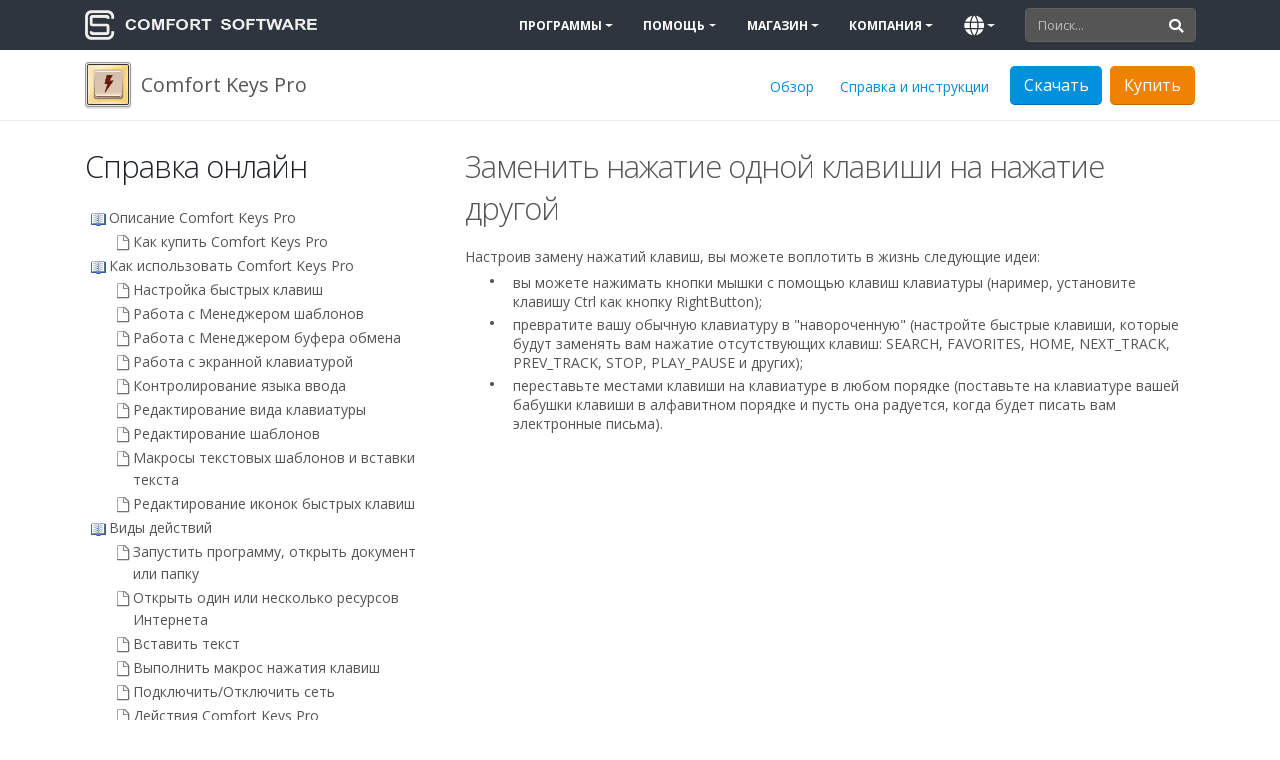

--- FILE ---
content_type: text/html; charset=UTF-8
request_url: https://www.comfortsoftware.com/ru/comfort-keys/help-online/changekey.htm
body_size: 6916
content:
<!DOCTYPE html>
<html lang="ru" dir="ltr">
<head>
  <meta charset="utf-8">
  <meta name="viewport" content="width=device-width, initial-scale=1">
  
  
  <meta name="copyright" content="Copyright (c) 2006-2026 Comfort Software Group">

  <title>Заменить нажатие одной клавиши на нажатие другой | Comfort Keys Pro | Справка онлайн</title>

  <!-- Favicon -->
  <link rel="shortcut icon" href="/favicon.ico">
  <link rel="apple-touch-icon" sizes="180x180" href="/img/favicons/apple-touch-icon.png">
  <link rel="icon" type="image/png" sizes="16x16" href="/img/favicons/favicon-16x16.png">
  <link rel="icon" type="image/png" sizes="32x32" href="/img/favicons/favicon-32x32.png">
  <link rel="icon" type="image/png" href="/img/favicons/android-chrome-48x48.png" sizes="48x48">
  <link rel="icon" type="image/png" href="/img/favicons/android-chrome-96x96.png" sizes="96x96">
  <link rel="icon" type="image/png" href="/img/favicons/android-chrome-192x192.png" sizes="192x192">
  <link rel="manifest" href="/img/favicons/site.webmanifest">
  <link rel="mask-icon" href="/img/favicons/safari-pinned-tab.svg" color="#5bbad5">
  <meta name="msapplication-TileColor" content="#2d89ef">
  <meta name="theme-color" content="#ffffff">

  <!-- Web Fonts  -->
  <link rel="preconnect" href="https://fonts.googleapis.com">
  <link rel="preconnect" href="https://fonts.gstatic.com" crossorigin>  
  <link href="https://fonts.googleapis.com/css2?family=Open+Sans:ital,wght@0,300;0,400;0,600;0,700;0,800;1,400&display=swap" rel="stylesheet">
  
  
  <!-- Main CSS -->
  <link rel="stylesheet" href="/vendor/font-awesome/css/fontawesome-all.min.css">
    <link rel="stylesheet" href="/css/style.css?v=26"><style>.alternative-font {font-size: 1.4em; top: 0!important;}</style>

  <!-- Head Libs -->
  <script src="/vendor/modernizr/modernizr.min.js"></script>
  
  <!-- Noscript CSS -->
  <noscript><style>.appear-animation {opacity: 1;} .rev_slider {overflow: unset;}
   .rev_slider>ul>li {visibility: visible;}
   .owl-carousel {display: unset;}
   .owl-carousel div:not(:first-child) {display: none;}</style></noscript>

  <!-- Google tag (gtag.js) -->
  <script async src="https://www.googletagmanager.com/gtag/js?id=G-RYSEE3FQSC"></script>
  <script>
    window.dataLayer = window.dataLayer || [];
    function gtag(){dataLayer.push(arguments);}
    gtag('js', new Date());
  
    gtag('config', 'G-RYSEE3FQSC');
  </script>
</head>
<body>
<div class="body">
  <header id="header" class="header-narrow" data-plugin-options="{'stickyEnabled': true, 'stickyEnableOnBoxed': true, 'stickyEnableOnMobile': false, 'stickyStartAt': 50, 'stickySetTop': '-50px', 'stickyChangeLogo': false}">
    <div class="header-body background-color-dark">

      

      <div class="header-container container">
        <div class="header-row">
          <div class="header-column">
            <div class="header-row">
              <div class="header-logo">
                <a href="/ru/">
                  <img alt="Comfort Software" width="232" height="30" src="/img/logos/cs.png">
                </a>
              </div>
            </div>
          </div>
          <div class="header-column justify-content-end">
            <div class="header-row">
              <div class="header-nav header-nav-stripe">
                <div class="header-nav-main header-nav-main-square header-nav-main-effect-1 header-nav-main-sub-effect-1 header-nav-main-light">
                  <nav class="collapse">
                    <ul class="nav nav-pills" id="mainNav">
                      <li class="dropdown">
                        <a class="dropdown-item dropdown-toggle" href="#" tabIndex="-1" aria-haspopup="true" aria-expanded="false">Программы</a>
                        <ul class="dropdown-menu">
                          <li><a class="dropdown-item" href="/ru/on-screen-keyboard/" tabIndex="-1" data-thumb-preview="/img/previews/ckeyboard.png">
                            Comfort On-Screen Keyboard Pro
                            <span class="tip tip-dark">hot</span>
                            <em class="menu-item-desc">Экранная клавиатура</em></a></li>
                          <li><a class="dropdown-item" href="/ru/clipboard-manager/" tabIndex="-1" data-thumb-preview="/img/previews/cclipboard.png">
                            Comfort Clipboard Pro
                            <em class="menu-item-desc">Надежный менеджер буфера обмена</em></a></li>
                          <li><a class="dropdown-item" href="/ru/comfort-keys/" tabIndex="-1" data-thumb-preview="/img/previews/ckeys.png">
                            Comfort Keys Pro
                            <em class="menu-item-desc">3 в 1</em></a></li>
                        </ul>
                      </li>
                      <li class="dropdown">
                        <a class="dropdown-item dropdown-toggle" href="#" tabIndex="-1" aria-haspopup="true" aria-expanded="false">Помощь</a>
                        <ul class="dropdown-menu">
                          <li><a class="dropdown-item" href="/ru/help/" tabIndex="-1">Справка и инструкции</a></li>
                          <li><a class="dropdown-item" href="/ru/find-key/" tabIndex="-1">Найти ключ продукта</a></li>
                          <li><a class="dropdown-item" href="/ru/support/" tabIndex="-1">Поддержка</a></li>
                        </ul>
                      </li>
                      <li class="dropdown">
                        <a class="dropdown-item dropdown-toggle" href="#" tabIndex="-1" aria-haspopup="true" aria-expanded="false">Магазин</a>
                        <ul class="dropdown-menu">
                          <li><a class="dropdown-item" href="/ru/store/" tabIndex="-1">Магазин Comfort Software</a></li>
                          <li><a class="dropdown-item" href="/ru/shipping-and-refund/" tabIndex="-1">Доставка товара и возврат денег</a></li>
                          <li><a class="dropdown-item" href="/ru/store-faq/" tabIndex="-1">Помощь покупателю</a></li>
                        </ul>
                      </li>
                      <li class="dropdown">
                        <a class="dropdown-item dropdown-toggle" href="#" tabIndex="-1" aria-haspopup="true" aria-expanded="false">Компания</a>
                        <ul class="dropdown-menu">
                          <li><a class="dropdown-item" href="/ru/about/" tabIndex="-1">О нас</a></li>
                          <li><a class="dropdown-item" href="/ru/contact/" tabIndex="-1">Контактная информация</a></li>
                          <li><a class="dropdown-item" href="/ru/press-room/" tabIndex="-1">Пресс-центр</a></li>
                          <li><a class="dropdown-item" href="/ru/subscription/" tabIndex="-1">E-mail подписка</a></li>
                        </ul>
                      </li>
                      <li class="dropdown dropdown-mega" style="position:relative;">
                        <a class="dropdown-item dropdown-toggle" href="#" tabIndex="-1" aria-haspopup="true" aria-expanded="false"><span class="d-lg-none">Язык (Language)</span><i class="fa text-17 fa-globe d-none d-lg-block"></i></a>
                        <ul class="dropdown-menu dropdown-lang" >
                          <li><div class="dropdown-mega-content"><div class="row">
                            <div class="col-lg-6 pl-2 pr-2"><ul class="dropdown-mega-sub-nav"><li><a class='dropdown-item' href='/de/comfort-keys/help-online/changekey.htm' tabIndex='-1'>Deutsch</a></li><li><a class='dropdown-item' href='/dk/comfort-keys/help-online/changekey.htm' tabIndex='-1'>Dansk</a></li><li><a class='dropdown-item' href='/nl/comfort-keys/help-online/changekey.htm' tabIndex='-1'>Dutch</a></li><li><a class='dropdown-item' href='/comfort-keys/help-online/changekey.htm' tabIndex='-1'>English</a></li><li><a class='dropdown-item' href='/es/comfort-keys/help-online/changekey.htm' tabIndex='-1'>Español</a></li><li><a class='dropdown-item' href='/fr/comfort-keys/help-online/changekey.htm' tabIndex='-1'>Français</a></li><li><a class='dropdown-item' href='/it/comfort-keys/help-online/changekey.htm' tabIndex='-1'>Italiano</a></li><li><a class='dropdown-item' href='/hu/comfort-keys/help-online/changekey.htm' tabIndex='-1'>Magyar</a></li><li><a class='dropdown-item' href='/no/comfort-keys/help-online/changekey.htm' tabIndex='-1'>Norsk Bokmål</a></li><li><a class='dropdown-item' href='/pl/comfort-keys/help-online/changekey.htm' tabIndex='-1'>Polski</a></li><li><a class='dropdown-item' href='/br/comfort-keys/help-online/changekey.htm' tabIndex='-1'>Português</a></li></ul></div><div class="col-lg-6 pl-2 pr-2"><ul class="dropdown-mega-sub-nav"><li><a class='dropdown-item' href='/fi/comfort-keys/help-online/changekey.htm' tabIndex='-1'>Suomi</a></li><li><a class='dropdown-item' href='/se/comfort-keys/help-online/changekey.htm' tabIndex='-1'>Svenska</a></li><li><a class='dropdown-item' href='/tr/comfort-keys/help-online/changekey.htm' tabIndex='-1'>Türkçe</a></li><li><a class='dropdown-item' href='/cz/comfort-keys/help-online/changekey.htm' tabIndex='-1'>Čeština</a></li><li><a class='dropdown-item font-weight-bold' href='/ru/comfort-keys/help-online/changekey.htm' tabIndex='-1'><i class="fa fa-check"></i> Русский</a></li><li><a class='dropdown-item' href='/gr/comfort-keys/help-online/changekey.htm' tabIndex='-1'>Ελληνικά</a></li><li><a class='dropdown-item' href='/ar/comfort-keys/help-online/changekey.htm' tabIndex='-1'>العربيه</a></li><li><a class='dropdown-item' href='/kr/comfort-keys/help-online/changekey.htm' tabIndex='-1'>한국어</a></li><li><a class='dropdown-item' href='/jp/comfort-keys/help-online/changekey.htm' tabIndex='-1'>日本語</a></li><li><a class='dropdown-item' href='/cn/comfort-keys/help-online/changekey.htm' tabIndex='-1'>简体中文</a></li><li><a class='dropdown-item' href='/tw/comfort-keys/help-online/changekey.htm' tabIndex='-1'>繁體中文</a></li></ul></div>
                          </div></div></li>
                        </ul>
                      </li>
                    </ul>
                  </nav>
                </div>
                <button class="btn header-btn-collapse-nav" data-toggle="collapse" data-target=".header-nav-main nav" aria-label="Main Menu">
                  <i class="fa fa-bars"></i>
                </button>
              </div>
              <div class="header-search d-none d-lg-block">
                <form action="/ru/search/" method="get">
                  <div class="input-group">
                    <input type="search" class="form-control" name="q" id="q" placeholder="Поиск...">
                    <span class="input-group-append">
                      <button class="btn btn-light" type="submit"><i class="fa fa-search"></i></button>
                    </span>
                  </div>
                </form>
              </div>
            </div>
          </div>
        </div>
      </div>
      <div class="header-row header-row-normal background-color-light">
        <div class="container container-bottom">
          <div class="header-row">
            <div class="header-column">
              <div class="header-row">
                <div class="header-logo mr-2">
                  <a href="/ru/comfort-keys/">
                    <img alt="Программа для горячих клавиш Логотип" width="48" height="48" src="/img/logos/ckeys.png">
                  </a>
                </div>
                <div class="mr-4 d-none d-lg-block lead">Comfort Keys Pro</div>
              </div>
            </div>
            <div class="header-column justify-content-end">
              <div class="header-row">
                <ul class="nav nav-pills mt-1">
                  <li class="pill d-none d-xl-block "><a href="/ru/comfort-keys/">Обзор</a></li>
                  <li class="pill "><a href="/ru/comfort-keys/help/">Справка и инструкции</a></li>
                </ul>
                <div class="pl-2 pr-1">
                  <a href="/download/setup-ck/" download class="btn btn-lg btn-primary">
                    <span class="d-none d-md-block">Скачать</span>
                    <span class="d-md-none"><i class="fa fa-download"></i></span>
                  </a>
                </div>
                <div class="pl-1">
                  <a href="/ru/store/comfort-keys/" class="btn btn-lg btn-secondary d-none d-md-block">Купить</a>
                  <a href="/ru/store/comfort-keys/" class="btn btn-lg btn-secondary d-md-none"><i class="fa fa-shopping-cart"></i></a>
                </div>
              </div>
            </div>
          </div>
        </div>
      </div>
    </div>
  </header>

  <div role="main" class="main">
<div role="main" class="main">
  <section class="section section-top pt-0">
    <div class="container">
      <div class="row">
        <div id="toc" class="col-lg-4 pt-4 gui">
          <h2 class="pb-1">Справка онлайн</h2>
          <!-- This block defines the styles of the TOC headings, change them as needed -->
   <style type="text/css">
       .navtitle    { font-size: 14pt; font-weight: bold; margin-bottom: 16px; }
       .navbar      { font-size: 10pt; }

       .toc>a {
         color:#555; text-decoration: none;
       }
       .toc>a:hover {
         text-decoration: underline;
       }
       a.hm-hilight {
         color: #fff!important; background: #0090dd; text-decoration: none!important;
       }

   TD.toc { padding-bottom: 2px; padding-right: 3px }
   TABLE.toc { border: 0 none; margin: 0px 0px 0px 0px; padding: 0px 0px 0px 4px; }

</style>

<table class="toc" border="0" cellpadding="0" cellspacing="0"><tr valign="top"><td class="toc" width="24" align="right"><span class="heading1"><img class="icon" src="/hm/keys/ru/gui-book-open.png" border="0" alt=""/></span></td><td class="toc" align="left"><a href="introducing.htm" ><span id="s1" class="heading1">Описание Comfort Keys Pro</span></a></td></tr></table>
<table class="toc" border="0" cellpadding="0" cellspacing="0"><tr valign="top"><td class="toc" width="48" align="right"><span class="heading2"><img class="icon" src="/hm/keys/ru/gui-topic.png" border="0" alt=""/></span></td><td class="toc" align="left"><a href="howtobuy.htm" ><span id="s1.1" class="heading2">Как купить Comfort Keys Pro</span></a></td></tr></table>
<table class="toc" border="0" cellpadding="0" cellspacing="0"><tr valign="top"><td class="toc" width="24" align="right"><span class="heading1"><img class="icon" src="/hm/keys/ru/gui-book-open.png" border="0" alt=""/></span></td><td class="toc" align="left"><a href="howtouse.htm" ><span id="s2" class="heading1">Как использовать Comfort Keys Pro</span></a></td></tr></table>
<table class="toc" border="0" cellpadding="0" cellspacing="0"><tr valign="top"><td class="toc" width="48" align="right"><span class="heading2"><img class="icon" src="/hm/keys/ru/gui-topic.png" border="0" alt=""/></span></td><td class="toc" align="left"><a href="actionsetup.htm" ><span id="s2.1" class="heading2">Настройка быстрых клавиш</span></a></td></tr></table>
<table class="toc" border="0" cellpadding="0" cellspacing="0"><tr valign="top"><td class="toc" width="48" align="right"><span class="heading2"><img class="icon" src="/hm/keys/ru/gui-topic.png" border="0" alt=""/></span></td><td class="toc" align="left"><a href="templatesmanager.htm" ><span id="s2.2" class="heading2">Работа с Менеджером шаблонов</span></a></td></tr></table>
<table class="toc" border="0" cellpadding="0" cellspacing="0"><tr valign="top"><td class="toc" width="48" align="right"><span class="heading2"><img class="icon" src="/hm/keys/ru/gui-topic.png" border="0" alt=""/></span></td><td class="toc" align="left"><a href="clipboardmanager.htm" ><span id="s2.3" class="heading2">Работа с Менеджером буфера обмена</span></a></td></tr></table>
<table class="toc" border="0" cellpadding="0" cellspacing="0"><tr valign="top"><td class="toc" width="48" align="right"><span class="heading2"><img class="icon" src="/hm/keys/ru/gui-topic.png" border="0" alt=""/></span></td><td class="toc" align="left"><a href="onscreenkeyboard.htm" ><span id="s2.4" class="heading2">Работа с экранной клавиатурой</span></a></td></tr></table>
<table class="toc" border="0" cellpadding="0" cellspacing="0"><tr valign="top"><td class="toc" width="48" align="right"><span class="heading2"><img class="icon" src="/hm/keys/ru/gui-topic.png" border="0" alt=""/></span></td><td class="toc" align="left"><a href="languagecontrol.htm" ><span id="s2.5" class="heading2">Контролирование языка ввода</span></a></td></tr></table>
<table class="toc" border="0" cellpadding="0" cellspacing="0"><tr valign="top"><td class="toc" width="48" align="right"><span class="heading2"><img class="icon" src="/hm/keys/ru/gui-topic.png" border="0" alt=""/></span></td><td class="toc" align="left"><a href="keyboardsetup.htm" ><span id="s2.6" class="heading2">Редактирование вида клавиатуры</span></a></td></tr></table>
<table class="toc" border="0" cellpadding="0" cellspacing="0"><tr valign="top"><td class="toc" width="48" align="right"><span class="heading2"><img class="icon" src="/hm/keys/ru/gui-topic.png" border="0" alt=""/></span></td><td class="toc" align="left"><a href="templatessetup.htm" ><span id="s2.7" class="heading2">Редактирование шаблонов</span></a></td></tr></table>
<table class="toc" border="0" cellpadding="0" cellspacing="0"><tr valign="top"><td class="toc" width="48" align="right"><span class="heading2"><img class="icon" src="/hm/keys/ru/gui-topic.png" border="0" alt=""/></span></td><td class="toc" align="left"><a href="templatesmanagertags.htm" ><span id="s2.8" class="heading2">Макросы текстовых шаблонов и вставки текста</span></a></td></tr></table>
<table class="toc" border="0" cellpadding="0" cellspacing="0"><tr valign="top"><td class="toc" width="48" align="right"><span class="heading2"><img class="icon" src="/hm/keys/ru/gui-topic.png" border="0" alt=""/></span></td><td class="toc" align="left"><a href="iconsetup.htm" ><span id="s2.9" class="heading2">Редактирование иконок быстрых клавиш</span></a></td></tr></table>
<table class="toc" border="0" cellpadding="0" cellspacing="0"><tr valign="top"><td class="toc" width="24" align="right"><span class="heading1"><img class="icon" src="/hm/keys/ru/gui-book-open.png" border="0" alt=""/></span></td><td class="toc" align="left"><a href="actiontypes.htm" ><span id="s3" class="heading1">Виды действий</span></a></td></tr></table>
<table class="toc" border="0" cellpadding="0" cellspacing="0"><tr valign="top"><td class="toc" width="48" align="right"><span class="heading2"><img class="icon" src="/hm/keys/ru/gui-topic.png" border="0" alt=""/></span></td><td class="toc" align="left"><a href="runprogram.htm" ><span id="s3.1" class="heading2">Запустить программу, открыть документ или папку</span></a></td></tr></table>
<table class="toc" border="0" cellpadding="0" cellspacing="0"><tr valign="top"><td class="toc" width="48" align="right"><span class="heading2"><img class="icon" src="/hm/keys/ru/gui-topic.png" border="0" alt=""/></span></td><td class="toc" align="left"><a href="openurl.htm" ><span id="s3.2" class="heading2">Открыть один или несколько ресурсов Интернета</span></a></td></tr></table>
<table class="toc" border="0" cellpadding="0" cellspacing="0"><tr valign="top"><td class="toc" width="48" align="right"><span class="heading2"><img class="icon" src="/hm/keys/ru/gui-topic.png" border="0" alt=""/></span></td><td class="toc" align="left"><a href="pastetext.htm" ><span id="s3.3" class="heading2">Вставить текст</span></a></td></tr></table>
<table class="toc" border="0" cellpadding="0" cellspacing="0"><tr valign="top"><td class="toc" width="48" align="right"><span class="heading2"><img class="icon" src="/hm/keys/ru/gui-topic.png" border="0" alt=""/></span></td><td class="toc" align="left"><a href="runmacro.htm" ><span id="s3.4" class="heading2">Выполнить макрос нажатия клавиш</span></a></td></tr></table>
<table class="toc" border="0" cellpadding="0" cellspacing="0"><tr valign="top"><td class="toc" width="48" align="right"><span class="heading2"><img class="icon" src="/hm/keys/ru/gui-topic.png" border="0" alt=""/></span></td><td class="toc" align="left"><a href="connectnetwork.htm" ><span id="s3.5" class="heading2">Подключить/Отключить сеть</span></a></td></tr></table>
<table class="toc" border="0" cellpadding="0" cellspacing="0"><tr valign="top"><td class="toc" width="48" align="right"><span class="heading2"><img class="icon" src="/hm/keys/ru/gui-topic.png" border="0" alt=""/></span></td><td class="toc" align="left"><a href="ckeysactions.htm" ><span id="s3.6" class="heading2">Действия Comfort Keys Pro</span></a></td></tr></table>
<table class="toc" border="0" cellpadding="0" cellspacing="0"><tr valign="top"><td class="toc" width="48" align="right"><span class="heading2"><img class="icon" src="/hm/keys/ru/gui-topic.png" border="0" alt=""/></span></td><td class="toc" align="left"><a href="soundvolumecontrol.htm" ><span id="s3.7" class="heading2">Управление звуком</span></a></td></tr></table>
<table class="toc" border="0" cellpadding="0" cellspacing="0"><tr valign="top"><td class="toc" width="48" align="right"><span class="heading2"><img class="icon" src="/hm/keys/ru/gui-topic.png" border="0" alt=""/></span></td><td class="toc" align="left"><a href="monitorcontrol.htm" ><span id="s3.8" class="heading2">Управление монитором</span></a></td></tr></table>
<table class="toc" border="0" cellpadding="0" cellspacing="0"><tr valign="top"><td class="toc" width="48" align="right"><span class="heading2"><img class="icon" src="/hm/keys/ru/gui-topic.png" border="0" alt=""/></span></td><td class="toc" align="left"><a href="windowsmanipulations.htm" ><span id="s3.9" class="heading2">Управление окнами</span></a></td></tr></table>
<table class="toc" border="0" cellpadding="0" cellspacing="0"><tr valign="top"><td class="toc" width="48" align="right"><span class="heading2"><img class="icon" src="/hm/keys/ru/gui-topic.png" border="0" alt=""/></span></td><td class="toc" align="left"><a href="systemactions.htm" ><span id="s3.10" class="heading2">Выполнить действие системы</span></a></td></tr></table>
<table class="toc" border="0" cellpadding="0" cellspacing="0"><tr valign="top"><td class="toc" width="48" align="right"><span class="heading2"><img class="icon" src="/hm/keys/ru/gui-topic.png" border="0" alt=""/></span></td><td class="toc" align="left"><a href="langactions.htm" ><span id="s3.11" class="heading2">Изменить язык ввода или регистр</span></a></td></tr></table>
<table class="toc" border="0" cellpadding="0" cellspacing="0"><tr valign="top"><td class="toc" width="48" align="right"><span class="heading2"><img class="icon" src="/hm/keys/ru/gui-topic.png" border="0" alt=""/></span></td><td class="toc" align="left"><a href="lockrestartshutdown.htm" ><span id="s3.12" class="heading2">Заблокировать / Перезагрузить / Выключить</span></a></td></tr></table>
<table class="toc" border="0" cellpadding="0" cellspacing="0"><tr valign="top"><td class="toc" width="48" align="right"><span class="heading2"><img class="icon" src="/hm/keys/ru/gui-topic.png" border="0" alt=""/></span></td><td class="toc" align="left"><a href="blockkey.htm" ><span id="s3.13" class="heading2">Блокировать нажатие клавиши</span></a></td></tr></table>
<table class="toc" border="0" cellpadding="0" cellspacing="0"><tr valign="top"><td class="toc" width="48" align="right"><span class="heading2"><img class="icon" src="/hm/keys/ru/gui-topic.png" border="0" alt=""/></span></td><td class="toc" align="left"><a href="changekey.htm" class="hm-hilight" ><span id="s3.14" class="heading2">Заменить нажатие одной клавиши на нажатие другой</span></a></td></tr></table>
<table class="toc" border="0" cellpadding="0" cellspacing="0"><tr valign="top"><td class="toc" width="24" align="right"><span class="heading1"><img class="icon" src="/hm/keys/ru/gui-book-open.png" border="0" alt=""/></span></td><td class="toc" align="left"><a href="settings.htm" ><span id="s4" class="heading1">Настройки программы</span></a></td></tr></table>
<table class="toc" border="0" cellpadding="0" cellspacing="0"><tr valign="top"><td class="toc" width="48" align="right"><span class="heading2"><img class="icon" src="/hm/keys/ru/gui-topic.png" border="0" alt=""/></span></td><td class="toc" align="left"><a href="system.htm" ><span id="s4.1" class="heading2">Системные параметры</span></a></td></tr></table>
<table class="toc" border="0" cellpadding="0" cellspacing="0"><tr valign="top"><td class="toc" width="48" align="right"><span class="heading2"><img class="icon" src="/hm/keys/ru/gui-topic.png" border="0" alt=""/></span></td><td class="toc" align="left"><a href="appearancetheme.htm" ><span id="s4.2" class="heading2">Тема оформления</span></a></td></tr></table>
<table class="toc" border="0" cellpadding="0" cellspacing="0"><tr valign="top"><td class="toc" width="48" align="right"><span class="heading2"><img class="icon" src="/hm/keys/ru/gui-topic.png" border="0" alt=""/></span></td><td class="toc" align="left"><a href="actionssets.htm" ><span id="s4.3" class="heading2">Быстрые клавиши</span></a></td></tr></table>
<table class="toc" border="0" cellpadding="0" cellspacing="0"><tr valign="top"><td class="toc" width="48" align="right"><span class="heading2"><img class="icon" src="/hm/keys/ru/gui-book-open.png" border="0" alt=""/></span></td><td class="toc" align="left"><a href="on_screenkeyboardsettings.htm" ><span id="s4.4" class="heading2">Настройки экранной клавиатуры</span></a></td></tr></table>
<table class="toc" border="0" cellpadding="0" cellspacing="0"><tr valign="top"><td class="toc" width="72" align="right"><span class="heading3"><img class="icon" src="/hm/keys/ru/gui-topic.png" border="0" alt=""/></span></td><td class="toc" align="left"><a href="showhidesettings.htm" ><span id="s4.4.1" class="heading3">Показать или скрыть</span></a></td></tr></table>
<table class="toc" border="0" cellpadding="0" cellspacing="0"><tr valign="top"><td class="toc" width="72" align="right"><span class="heading3"><img class="icon" src="/hm/keys/ru/gui-topic.png" border="0" alt=""/></span></td><td class="toc" align="left"><a href="position.htm" ><span id="s4.4.2" class="heading3">Расположение</span></a></td></tr></table>
<table class="toc" border="0" cellpadding="0" cellspacing="0"><tr valign="top"><td class="toc" width="72" align="right"><span class="heading3"><img class="icon" src="/hm/keys/ru/gui-topic.png" border="0" alt=""/></span></td><td class="toc" align="left"><a href="keys.htm" ><span id="s4.4.3" class="heading3">Клавиши</span></a></td></tr></table>
<table class="toc" border="0" cellpadding="0" cellspacing="0"><tr valign="top"><td class="toc" width="72" align="right"><span class="heading3"><img class="icon" src="/hm/keys/ru/gui-topic.png" border="0" alt=""/></span></td><td class="toc" align="left"><a href="gestures.htm" ><span id="s4.4.4" class="heading3">Росчерки</span></a></td></tr></table>
<table class="toc" border="0" cellpadding="0" cellspacing="0"><tr valign="top"><td class="toc" width="72" align="right"><span class="heading3"><img class="icon" src="/hm/keys/ru/gui-topic.png" border="0" alt=""/></span></td><td class="toc" align="left"><a href="zoom.htm" ><span id="s4.4.5" class="heading3">Масштаб</span></a></td></tr></table>
<table class="toc" border="0" cellpadding="0" cellspacing="0"><tr valign="top"><td class="toc" width="72" align="right"><span class="heading3"><img class="icon" src="/hm/keys/ru/gui-topic.png" border="0" alt=""/></span></td><td class="toc" align="left"><a href="typingaid.htm" ><span id="s4.4.6" class="heading3">Помощь при наборе текста</span></a></td></tr></table>
<table class="toc" border="0" cellpadding="0" cellspacing="0"><tr valign="top"><td class="toc" width="72" align="right"><span class="heading3"><img class="icon" src="/hm/keys/ru/gui-topic.png" border="0" alt=""/></span></td><td class="toc" align="left"><a href="floatingwindowforkeyboard.htm" ><span id="s4.4.7" class="heading3">Плавающее окошко</span></a></td></tr></table>
<table class="toc" border="0" cellpadding="0" cellspacing="0"><tr valign="top"><td class="toc" width="48" align="right"><span class="heading2"><img class="icon" src="/hm/keys/ru/gui-topic.png" border="0" alt=""/></span></td><td class="toc" align="left"><a href="clipboardmanagersettings.htm" ><span id="s4.5" class="heading2">Настройки менеджера буфера обмена</span></a></td></tr></table>
<table class="toc" border="0" cellpadding="0" cellspacing="0"><tr valign="top"><td class="toc" width="48" align="right"><span class="heading2"><img class="icon" src="/hm/keys/ru/gui-topic.png" border="0" alt=""/></span></td><td class="toc" align="left"><a href="templatesmanagersettings.htm" ><span id="s4.6" class="heading2">Настройки текстовых шаблонов</span></a></td></tr></table>
<table class="toc" border="0" cellpadding="0" cellspacing="0"><tr valign="top"><td class="toc" width="48" align="right"><span class="heading2"><img class="icon" src="/hm/keys/ru/gui-topic.png" border="0" alt=""/></span></td><td class="toc" align="left"><a href="textsuggestionssettings.htm" ><span id="s4.7" class="heading2">Автоподсказка слов</span></a></td></tr></table>
<table class="toc" border="0" cellpadding="0" cellspacing="0"><tr valign="top"><td class="toc" width="48" align="right"><span class="heading2"><img class="icon" src="/hm/keys/ru/gui-topic.png" border="0" alt=""/></span></td><td class="toc" align="left"><a href="languageswitchersettings.htm" ><span id="s4.8" class="heading2">Настройки переключения языка ввода</span></a></td></tr></table>
<table class="toc" border="0" cellpadding="0" cellspacing="0"><tr valign="top"><td class="toc" width="48" align="right"><span class="heading2"><img class="icon" src="/hm/keys/ru/gui-topic.png" border="0" alt=""/></span></td><td class="toc" align="left"><a href="languagebarsettings.htm" ><span id="s4.9" class="heading2">Настройки языковой панели</span></a></td></tr></table>
<table class="toc" border="0" cellpadding="0" cellspacing="0"><tr valign="top"><td class="toc" width="48" align="right"><span class="heading2"><img class="icon" src="/hm/keys/ru/gui-topic.png" border="0" alt=""/></span></td><td class="toc" align="left"><a href="iconssettings.htm" ><span id="s4.10" class="heading2">Настройки иконок быстрых клавиш</span></a></td></tr></table>
<table class="toc" border="0" cellpadding="0" cellspacing="0"><tr valign="top"><td class="toc" width="48" align="right"><span class="heading2"><img class="icon" src="/hm/keys/ru/gui-topic.png" border="0" alt=""/></span></td><td class="toc" align="left"><a href="tasklistwindowsettings.htm" ><span id="s4.11" class="heading2">Настройки окна переключения задач</span></a></td></tr></table>
<table class="toc" border="0" cellpadding="0" cellspacing="0"><tr valign="top"><td class="toc" width="48" align="right"><span class="heading2"><img class="icon" src="/hm/keys/ru/gui-topic.png" border="0" alt=""/></span></td><td class="toc" align="left"><a href="processhistorywindowsettings.htm" ><span id="s4.12" class="heading2">Настройки окна истории запуска программ</span></a></td></tr></table>
<table class="toc" border="0" cellpadding="0" cellspacing="0"><tr valign="top"><td class="toc" width="48" align="right"><span class="heading2"><img class="icon" src="/hm/keys/ru/gui-topic.png" border="0" alt=""/></span></td><td class="toc" align="left"><a href="dependencies.htm" ><span id="s4.13" class="heading2">Зависимости</span></a></td></tr></table>
<table class="toc" border="0" cellpadding="0" cellspacing="0"><tr valign="top"><td class="toc" width="48" align="right"><span class="heading2"><img class="icon" src="/hm/keys/ru/gui-topic.png" border="0" alt=""/></span></td><td class="toc" align="left"><a href="securitysettings.htm" ><span id="s4.14" class="heading2">Безопасность</span></a></td></tr></table>
<table class="toc" border="0" cellpadding="0" cellspacing="0"><tr valign="top"><td class="toc" width="48" align="right"><span class="heading2"><img class="icon" src="/hm/keys/ru/gui-topic.png" border="0" alt=""/></span></td><td class="toc" align="left"><a href="advancedsettings.htm" ><span id="s4.15" class="heading2">Прочие настройки</span></a></td></tr></table>
<table class="toc" border="0" cellpadding="0" cellspacing="0"><tr valign="top"><td class="toc" width="24" align="right"><span class="heading1"><img class="icon" src="/hm/keys/ru/gui-book-open.png" border="0" alt=""/></span></td><td class="toc" align="left"><a href="development.htm" ><span id="s5" class="heading1">Программирование</span></a></td></tr></table>
<table class="toc" border="0" cellpadding="0" cellspacing="0"><tr valign="top"><td class="toc" width="48" align="right"><span class="heading2"><img class="icon" src="/hm/keys/ru/gui-topic.png" border="0" alt=""/></span></td><td class="toc" align="left"><a href="manipulatekeyboard.htm" ><span id="s5.1" class="heading2">Как вызвать, закрыть или переместить экранную клавиатуру</span></a></td></tr></table>
<table class="toc" border="0" cellpadding="0" cellspacing="0"><tr valign="top"><td class="toc" width="48" align="right"><span class="heading2"><img class="icon" src="/hm/keys/ru/gui-topic.png" border="0" alt=""/></span></td><td class="toc" align="left"><a href="restrictaccess.htm" ><span id="s5.2" class="heading2">Как ограничить доступ к настройкам</span></a></td></tr></table>
<table class="toc" border="0" cellpadding="0" cellspacing="0"><tr valign="top"><td class="toc" width="48" align="right"><span class="heading2"><img class="icon" src="/hm/keys/ru/gui-topic.png" border="0" alt=""/></span></td><td class="toc" align="left"><a href="activatekbprg.htm" ><span id="s5.3" class="heading2">Как программно активировать разные виды клавиатур</span></a></td></tr></table>
<table class="toc" border="0" cellpadding="0" cellspacing="0"><tr valign="top"><td class="toc" width="48" align="right"><span class="heading2"><img class="icon" src="/hm/keys/ru/gui-topic.png" border="0" alt=""/></span></td><td class="toc" align="left"><a href="faqfordevelopers.htm" ><span id="s5.4" class="heading2">Прочие темы разработки</span></a></td></tr></table>
<table class="toc" border="0" cellpadding="0" cellspacing="0"><tr valign="top"><td class="toc" width="48" align="right"><span class="heading2"><img class="icon" src="/hm/keys/ru/gui-topic.png" border="0" alt=""/></span></td><td class="toc" align="left"><a href="commandlineswitches.htm" ><span id="s5.5" class="heading2">Параметры командной строки</span></a></td></tr></table>
<table class="toc" border="0" cellpadding="0" cellspacing="0"><tr valign="top"><td class="toc" width="24" align="right"><span class="heading1"><img class="icon" src="/hm/keys/ru/gui-book-open.png" border="0" alt=""/></span></td><td class="toc" align="left"><a href="otherissues.htm" ><span id="s6" class="heading1">Прочее</span></a></td></tr></table>
<table class="toc" border="0" cellpadding="0" cellspacing="0"><tr valign="top"><td class="toc" width="48" align="right"><span class="heading2"><img class="icon" src="/hm/keys/ru/gui-topic.png" border="0" alt=""/></span></td><td class="toc" align="left"><a href="faq.htm" ><span id="s6.1" class="heading2">FAQ - Наиболее часто задаваемые вопросы и ответы</span></a></td></tr></table>
<table class="toc" border="0" cellpadding="0" cellspacing="0"><tr valign="top"><td class="toc" width="48" align="right"><span class="heading2"><img class="icon" src="/hm/keys/ru/gui-topic.png" border="0" alt=""/></span></td><td class="toc" align="left"><a href="licenseagreement.htm" ><span id="s6.2" class="heading2">Лицензионное соглашение</span></a></td></tr></table>



        </div>
        <div id="content" class="col-lg-8 pt-4 gui">
          
<h2><p class="p_Heading1"><span >Заменить нажатие одной клавиши на нажатие другой</span></p>
</h2>


<p>Настроив замену нажатий клавиш, вы можете воплотить в жизнь следующие идеи:</p>
<div style="text-align: left; text-indent: 0px; padding: 0px 0px 0px 0px; margin: 0px 0px 0px 24px;"><table border="0" cellpadding="0" cellspacing="0" style="line-height: normal;"><tr style="vertical-align:baseline" valign="baseline"><td width="24"><span style="font-size: 18px;">&#8226;</span></td><td>вы можете нажимать кнопки мышки с помощью клавиш клавиатуры (наример, установите клавишу Ctrl как кнопку RightButton);</td></tr></table></div><div style="text-align: left; text-indent: 0px; padding: 0px 0px 0px 0px; margin: 0px 0px 0px 24px;"><table border="0" cellpadding="0" cellspacing="0" style="line-height: normal;"><tr style="vertical-align:baseline" valign="baseline"><td width="24"><span style="font-size: 18px;">&#8226;</span></td><td>превратите вашу обычную клавиатуру в "навороченную" (настройте быстрые клавиши, которые будут заменять вам нажатие отсутствующих клавиш: SEARCH, FAVORITES, HOME, NEXT_TRACK, PREV_TRACK, STOP, PLAY_PAUSE и других);</td></tr></table></div><div style="text-align: left; text-indent: 0px; padding: 0px 0px 0px 0px; margin: 0px 0px 0px 24px;"><table border="0" cellpadding="0" cellspacing="0" style="line-height: normal;"><tr style="vertical-align:baseline" valign="baseline"><td width="24"><span style="font-size: 18px;">&#8226;</span></td><td>переставьте местами клавиши на клавиатуре в любом порядке (поставьте на клавиатуре вашей бабушки клавиши в алфавитном порядке и пусть она радуется, когда будет писать вам электронные письма).</td></tr></table></div><br>



        </div>
      </div>
    </div>
  </section>
</div>
  </div>

  <footer class="mt-0" id="footer">
    <div class="container">
      <div class="row">
        <div class="col-lg-12">
          <div class="row">
            <div class="col-lg-4">
              <h5>Программы</h5>
              <ul class="list list-icons list-icons-sm">
                <li><i class="fa fa-caret-right"></i> <a href="/ru/on-screen-keyboard/">Экранная клавиатура</a></li>
                <li><i class="fa fa-caret-right"></i> <a href="/ru/clipboard-manager/">Менеджер буфера обмена</a></li>
                <li><i class="fa fa-caret-right"></i> <a href="/ru/comfort-keys/">Comfort Keys Pro</a></li>
                <li><i class="fa fa-caret-right"></i> <a href="/ru/other-products/">Другие устаревшие продукты</a></li>
              </ul>
            </div>
            <div class="col-lg-4">
              <h5>Помощь</h5>
              <ul class="list list-icons list-icons-sm">
                <li><i class="fa fa-caret-right"></i> <a href="/ru/find-key/">Найти ключ продукта</a></li>
                <li><i class="fa fa-caret-right"></i> <a href="/ru/help/">Справка и инструкции</a></li>
                <li><i class="fa fa-caret-right"></i> <a href="/ru/support/">Поддержка</a></li>
                <li><i class="fa fa-caret-right"></i> <a href="/ru/store-faq/">Помощь покупателю</a></li>
              </ul>
            </div>
            <div class="col-lg-4">
              <h5>Ресурсы</h5>
              <ul class="list list-icons list-icons-sm">
                <li><i class="fa fa-caret-right"></i> <a href="/ru/downloads/">Загрузки</a></li>
                <li><i class="fa fa-caret-right"></i> <a href="/ru/store/">Цены</a></li>
                <li><i class="fa fa-caret-right"></i> <a href="/ru/about/">О нас</a></li>
                <li><i class="fa fa-caret-right"></i> <a href="/ru/sitemap/">Карта сайта</a></li>
              </ul>
            </div>
          </div>
        </div>
      </div>
    </div>
    <div class="footer-copyright">
      <div class="container">
        <div class="row">
          <div class="col-lg-5">
            <p>&copy; 2006 &ndash; 2026, <a href="https://www.comfortsoftware.com/">Comfort Software Group</a>, Все права защищены.</p>
          </div>
          <div class="col-lg-7">
            <nav id="sub-menu">
              <ul>
                <li><a href="/ru/locale/?url=comfort-keys%2Fhelp-online%2Fchangekey.htm"><i class="fa fa-globe"></i> Русский (Russian)</a></li>
                <li><a href="/ru/privacy/">Конфиденциальность</a></li>
                <li><a href="/ru/terms-of-use/">Условия использования</a></li>
                <li><a href="/ru/contact/">Контакт</a></li>
              </ul>
            </nav>
          </div>
        </div>
      </div>
    </div>
  </footer>
</div>

<!-- Vendor -->
<script src="/js/vendor.js?v=1"></script>


<!-- Theme Base, Components and Settings -->
<script src="/js/main.js?v=8"></script>

</body>
</html>